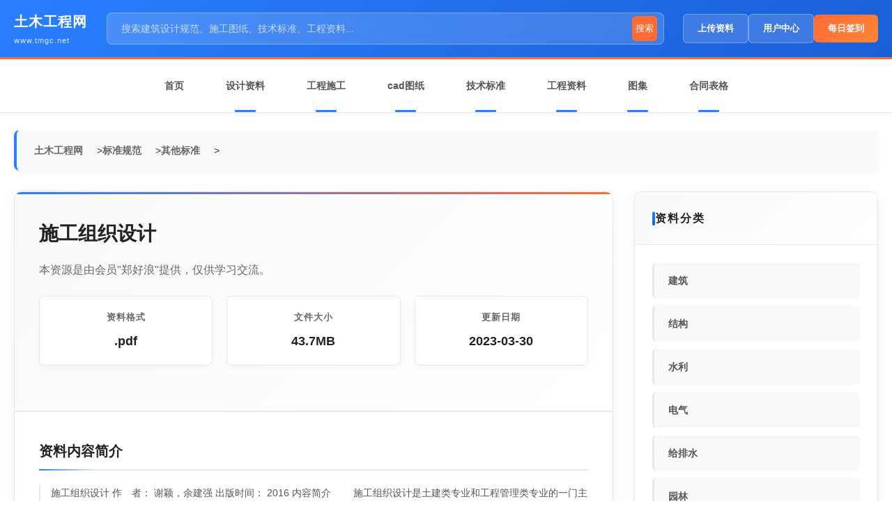

--- FILE ---
content_type: text/html
request_url: https://www.tmgc.net/bz/qita/mianfeixiazai645713.html
body_size: 13557
content:
<!DOCTYPE html PUBLIC "-//W3C//DTD XHTML 1.0 Transitional//EN" "http://www.w3.org/TR/xhtml1/DTD/xhtml1-transitional.dtd">
<html xmlns="http://www.w3.org/1999/xhtml" >
<head>
<meta charset="GB2312">
<title>免费下载- 施工组织设计43.7MB -土木工程资料网</title>
<meta name="keywords" content="施工组织设计,谢颖,余建强," />
<meta name="description" content="施工组织设计作 者：谢颖，余建强出版时间：2016 内容简介 施工组织设计是土建类专业和工程管理类专业的一门主干专业课。为了使学生掌握施工组织设计的方法和手段，具备从事施工项目管理的初步能力，《施工组织设计》包括以下几方面内容：施工组织概述、流水免费下载-土木工程网" />
<meta property="og:type" content="soft"/>
<meta property="og:description" name="description" content="施工组织设计作 者：谢颖，余建强出版时间：2016 内容简介 施工组织设计是土建类专业和工程管理类专业的一门主干专业课。为了使学生掌握施工组织设计的方法和手段，具备从事施工项目管理的初步能力，《施工组织设计》包括以下几方面内容：施工组织概述、流水"/>
<meta property="og:soft:file_size" content="43.7MB "/>
<meta property="og:soft:operating_system" content="windows all"/>
<meta property="og:release_date" content="2023-03-30"/>
<meta property="og:title" content=" 施工组织设计"/>
<meta property="og:soft:download_count " content="645713"/>
<meta property="og:soft:language" content="简体中文"/>
<meta property="og:soft:license" content="免费"/>
<meta property="og:soft:url" content="http://www.tmgc.net/bz/qita/mianfeixiazai645713.html"/>
<link rel="stylesheet" href="/css/newcss/arc_soft.css">
<style>

</style>
</head>
<body>

<!-- 顶部搜索栏 -->
<div class="top-search-bar">
    <div class="container">
        <div class="search-container">
            <div class="brand">
                <!--  <div class="brand-icon">土</div>-->
                <div class="brand-text">
                    <h1 class="nav"> <a href="/">土木工程网</a></h1>
                    <div class="tagline"><a href="/">www.tmgc.net</a></div>
                </div>
            </div>
            
            <div class="search-box">
                <div class="search-input-wrapper">
                    <form action="/plus/searchy.php"  target="_blank" method="get">
                        <input type="text" class="search-input" name="keyword" placeholder="搜索建筑设计规范、施工图纸、技术标准、工程资料...">
                        <input type="hidden" name="gbk" value="1">
                        <button class="search-btn">搜索</button>
                    </form>
                </div>
            </div>
            
            <div class="user-tools">
			          
                <a href="/member/soft_add.php" class="user-btn" target="_blank">上传资料</a>

				 <a href="/member/" target="_blank" class="user-btn">用户中心</a>
				 <a href="/member/sign.php" class="user-btn vip">每日签到</a>
            </div>
        </div>
    </div>
</div>

<!-- 主导航 -->
<nav class="main-nav">
    <div class="container">
        <ul>
            <li><a href="/">首页</a></li>
            <li class="active"><a href="/freelist/index_75_1.html">设计资料</a></li>
            <li class="active"><a href="/freelist/index_13_1.html">工程施工</a></li>
            <li class="active"><a href="/tuzhi">cad图纸</a></li>
            <li class="active"><a href="/bz">技术标准</a></li>
            <li class="active"><a href="/ziliao3">工程资料</a></li>
            <li class="active"><a href="/tuji">图集</a></li>
            <li class="active"><a href="/freelist/index_29_1.html">合同表格</a></li>
        </ul>
    </div>
</nav>

<!-- 面包屑 -->
<div class="container">
    <div class="breadcrumb">
        <a href='https://www.tmgc.net/'>土木工程网</a> > <a href='/bz/'>标准规范</a> > <a href='/bz/qita/'>其他标准</a> > 
    </div>
</div>

<!-- 主要内容 -->
<div class="container">
    <div class="content-wrapper">
        <!-- 主内容区 -->
        <main class="main-content">
            <!-- 资料头部 -->
            <div class="resource-header">
                <h1 class="resource-title"> 施工组织设计</h1>
                <p class="resource-subtitle">
                    本资源是由会员"郑好浪"提供，仅供学习交流。
                </p>
                
                <div class="resource-info">
                    <div class="info-card">
                        <h4>资料格式</h4>
                        <p>.pdf</p>
                    </div>
                    <div class="info-card">
                        <h4>文件大小</h4>
                        <p>43.7MB </p>
                    </div>
                   
                    <div class="info-card">
                        <h4>更新日期</h4>
                        <p>2023-03-30</p>
                    </div>
					  
                </div>
            </div>

            <!-- 资料详情 -->
            <div class="resource-detail">
                <div class="detail-section">
                    <h3>资料内容简介</h3>
                    <div class="detail-content">
                        <p>
施工组织设计
作　者：	谢颖，余建强
出版时间：	2016 内容简介
　　施工组织设计是土建类专业和工程管理类专业的一门主干专业课。为了使学生掌握施工组织设计的方法和手段，具备从事施工项目管理的初步能力，《施工组织设计》包括以下几方面内容：施工组织概述、流水施工组织原理、络计划技术、单位工程施工组织设计、施工组织总设计，BIM在项目管理中的应用。1 施工组织设计概述
1．1 工程项目及其生产特点
1．2 工程项目施工组织编制依据及原则
1．3 施工组织设计的分类与内容
1．4 施工组织设计的编制程序
1．5 本章小结
1．6 本章练习题
2 流水施工组织原理
2．1 施工展开方式
2．2 流水施工的分类
2．3 流水参数的确定
2．4 等节拍专业流水
2．5 异节拍专业流水
2．6 无节奏专业流水
2．7 本章小结
2．8 本章练习题
3 络计划技术
3．1 络计划技术概述
3．2 双代号络计划
3．3 单代号络计划
3．4 单代号搭接络计划
3．5 双代号时标络计划
3．6 络计划的优化
3．7 运筹学有关方法在求解双代号络图关键路线中的应用
3．8 路线平行思想及其应用
3．9 本章小结
3．10 本章练习题
4 单位工程施工组织设计
4．1 编制依据和程序
4．2 施工进度计划
4．3 资源需要量计划
4．4 施工平面图设计
4．5 本章小结
4．6 本章练习题
5 施工组织总设计
5．1 施工部署
5．2 施工总进度计划
5．3 资源需要量计划
5．4 全场性暂设工程
5．5 施工总平面图
5．6 本章小结
5．7 本章练习题
6 BIM在项目管理中的应用
6．1 BIM概述
6．2 BIM在施工过程中的应用
6．3 本章小结
6．4 本章练习题
参考文献    </p>
                  
                    </div>
                </div>

                <!-- 主下载区域 -->
                <div class="main-download-section">
                    <h2>下载 施工组织设计</h2>
                    <p class="desc">
                        点击下方按钮进行下载，本站无广告。
                    </p>
                    
                    <a href="/plus/downioad.php?open=0&aid=645713&cid=3" class="main-download-btn" target="_blank">
                        <span></span>
                        <span>前往下载</span>
                    </a>
                    
                    <div class="download-stats">
                        侵权/违法违规举报请联系 <strong>820967523@qq.com</strong>
                    </div>
                </div>

                <div class="detail-section">
                    <h3>猜你还喜欢</h3>
                    <ul class="file-list">
					 <li>
                            <div class="file-name"><a href="/lanmufenlei/fangan/655402.html">施工组织设计内审表</a></div>
                            <div class="file-size">07-31</div>
                        </li>
<li>
                            <div class="file-name"><a href="/lanmufenlei/fangan/646529.html">重大事故隐患整改项目施工组织设计</a></div>
                            <div class="file-size">12-08</div>
                        </li>
<li>
                            <div class="file-name"><a href="/lanmufenlei/fangan/646514.html">水生态整治与修复施工组织设计</a></div>
                            <div class="file-size">11-14</div>
                        </li>
<li>
                            <div class="file-name"><a href="/bz/qita/mianfeixiazai645712.html"> 施工组织设计（2014年度论文集）</a></div>
                            <div class="file-size">03-30</div>
                        </li>
<li>
                            <div class="file-name"><a href="/bz/qita/mianfeixiazai645711.html"> 施工组织设计</a></div>
                            <div class="file-size">03-30</div>
                        </li>





                    </ul>
                </div>
            </div>
        </main>

        <!-- 侧边栏 -->
        <aside class="sidebar">
            <!-- 资料分类 -->
            <div class="sidebar-widget">
                <div class="widget-header">
                    <h3>资料分类</h3>
                </div>
                <div class="widget-content">
                    <ul class="category-nav">
                        <li><a href="/zhuanye/jianzhu/" target="_blank" class="tag-link">建筑</a></li>
        <li><a href="/zhuanye/jiegou/" target="_blank" class="tag-link">结构</a></li>
        <li><a href="/zhuanye/shuili/" target="_blank" class="tag-link">水利</a></li>
        <li><a href="/zhuanye/dianqi/" target="_blank" class="tag-link">电气</a></li>
        <li><a href="/zhuanye/geipaishui/" target="_blank" class="tag-link">给排水</a></li>
        <li><a href="/zhuanye/yuanlin/" target="_blank" class="tag-link">园林</a></li>
        <li><a href="/zhuanye/nuantong/" target="_blank" class="tag-link">暖通</a></li>
        <li><a href="/zhuanye/luqiao/" target="_blank" class="tag-link">路桥</a></li>
        <li><a href="/zhuanye/zaojia/" target="_blank" class="tag-link">造价</a></li>
        <li><a href="/zhuanye/jianli/" target="_blank" class="tag-link">监理</a></li>
        <li><a href="/zhuanye/yantu/" target="_blank" class="tag-link">岩土</a></li>
        <li><a href="/zhuanye/fangchan/" target="_blank" class="tag-link">房产</a></li>
        <li><a href="/zhuanye/zs/" target="_blank" class="tag-link">装饰</a></li><li><a href='/zhuanye/zaojia/' >造价预算</a></li>
                    </ul>
                </div>
            </div>
<!-- 热门资料排行 -->
<div class="sidebar-widget">
    <div class="widget-header">
        <h3>热门资料排行</h3>
    </div>
    <div class="widget-content">
        <ul class="hot-list">
            <li>
                <span class='hot-rank'>1</span>
                
                <a href="/bz/qita/mianfeixiazai642428.html">CECS 407-2015 一体化预制泵站应用</a>
                
                <div class="hot-meta">
                    <span class="hot-count"></span>
                </div>
            </li>
<li>
                <span class='hot-rank'>2</span>
                
                <a href="/bz/qita/mianfeixiazai642432.html">CECS 402-2015 城市地下空间运营管</a>
                
                <div class="hot-meta">
                    <span class="hot-count"></span>
                </div>
            </li>
<li>
                <span class='hot-rank'>3</span>
                
                <a href="/bz/qita/mianfeixiazai642436.html">CJ/T 190-2015 铝塑复合管用卡压式</a>
                
                <div class="hot-meta">
                    <span class="hot-count"></span>
                </div>
            </li>
<li>
                <span class='hot-rank'>4</span>
                
                <a href="/bz/qita/mianfeixiazai642453.html">GB∕T 30598-2014 道路与桥梁铺装用</a>
                
                <div class="hot-meta">
                    <span class="hot-count"></span>
                </div>
            </li>
<li>
                <span class='hot-rank'>5</span>
                
                <a href="/bz/qita/mianfeixiazai642455.html">GB∕T 30751-2014 建筑施工机械与设</a>
                
                <div class="hot-meta">
                    <span class="hot-count"></span>
                </div>
            </li>
<li>
                <span class='hot-rank'>6</span>
                
                <a href="/bz/qita/mianfeixiazai642470.html">JB/T 2983-2015 履带式推土机 支重</a>
                
                <div class="hot-meta">
                    <span class="hot-count"></span>
                </div>
            </li>
<li>
                <span class='hot-rank'>7</span>
                
                <a href="/bz/qita/mianfeixiazai642501.html">JG/T 503-2016 承插型盘扣式钢管支</a>
                
                <div class="hot-meta">
                    <span class="hot-count"></span>
                </div>
            </li>
<li>
                <span class='hot-rank'>8</span>
                
                <a href="/bz/qita/mianfeixiazai642505.html">JB/T 12634-2016 建筑施工机械与设</a>
                
                <div class="hot-meta">
                    <span class="hot-count"></span>
                </div>
            </li>

        </ul>
    </div>
</div>
            
            <!-- 最新资料 -->
          
        </aside>
    </div>
</div>

<!-- 底部 -->
<footer class="footer">
    <div class="container">
     
        <div class="footer-bottom">
            <p> 2026 土木工程网 www.tmgc.net - 专业建筑资料下载平台 </p>
            <p style="margin-top: 10px; font-size: 11px; color: #999;">
                免责声明：本站资料仅供参考，请在专业人士指导下使用，版权归原作者所有。 不良信息举报邮箱 820967523@qq.com
            </p>
        </div>
    </div>
</footer>

</body>
</html>

--- FILE ---
content_type: text/css
request_url: https://www.tmgc.net/css/newcss/arc_soft.css
body_size: 16572
content:
/* 重置样式 */
* {
    margin: 0;
    padding: 0;
    box-sizing: border-box;
}

/* 基础样式 - 白色背景 */
body {
    font-family: "Microsoft YaHei", "PingFang SC", sans-serif;
    font-size: 14px;
    line-height: 1.6;
    color: #333;
    background: #ffffff;
    min-height: 100vh;
}

/* 容器 */
.container {
    max-width: 1280px;
    margin: 0 auto;
    padding: 0 20px;
}

/* 顶部搜索栏 */
.top-search-bar {
    background: linear-gradient(135deg, #2a7fff 0%, #1a5fd8 100%);
    padding: 15px 0;
    border-bottom: 3px solid #ff6b35;
    box-shadow: 0 2px 15px rgba(42, 127, 255, 0.2);
}

.search-container {
    display: flex;
    justify-content: space-between;
    align-items: center;
    gap: 20px;
}

.brand {
    display: flex;
    align-items: center;
    gap: 12px;
    flex-shrink: 0;
}

.brand-icon {
    width: 40px;
    height: 40px;
    background: #ffffff;
    border-radius: 8px;
    display: flex;
    align-items: center;
    justify-content: center;
    color: #2a7fff;
    font-size: 20px;
    font-weight: bold;
    box-shadow: 0 2px 8px rgba(0, 0, 0, 0.1);
}

.brand-text h1 {
    font-size: 20px;
    font-weight: 800;
    color: #ffffff;
    letter-spacing: 1px;
    margin-bottom: 3px;
}

/* 修复导航标题链接样式 */
.brand-text h1.nav a {
    color: white !important;
    text-decoration: none !important;
    transition: color 0.3s ease;
}

.brand-text h1.nav a:hover {
    color: #ff6b35 !important;
}

.brand-text .tagline {
    color: rgba(255, 255, 255, 0.8);
    font-size: 11px;
    letter-spacing: 1px;
}

/* 添加在.brand-text .tagline样式附近 */
.brand-text .tagline a {
    color: rgba(255, 255, 255, 0.8) !important;
    text-decoration: none !important;
    transition: color 0.3s ease;
}

.brand-text .tagline a:hover {
    color: #ff6b35 !important;
}

/* 搜索框 */
.search-box {
    flex: 1;
    max-width: 800px;
    position: relative;
}

.search-input-wrapper {
    position: relative;
}

.search-input {
    width: 100%;
    padding: 14px 50px 14px 20px;
    background: rgba(255, 255, 255, 0.15);
    border: 1px solid rgba(255, 255, 255, 0.3);
    border-radius: 8px;
    color: #ffffff;
    font-size: 14px;
    transition: all 0.3s;
    backdrop-filter: blur(5px);
}

.search-input:focus {
    outline: none;
    background: rgba(255, 255, 255, 0.25);
    border-color: rgba(255, 255, 255, 0.5);
    box-shadow: 0 0 0 3px rgba(255, 255, 255, 0.1);
}

.search-input::placeholder {
    color: rgba(255, 255, 255, 0.7);
}

.search-btn {
    position: absolute;
    right: 10px;
    top: 50%;
    transform: translateY(-50%);
    background: #ff6b35;
    border: none;
    width: 36px;
    height: 36px;
    border-radius: 6px;
    color: white;
    cursor: pointer;
    transition: all 0.3s;
    display: flex;
    align-items: center;
    justify-content: center;
}

.search-btn:hover {
    background: #ff8535;
    transform: translateY(-50%) scale(1.1);
}

/* 用户工具 */
.user-tools {
    display: flex;
    align-items: center;
    gap: 15px;
    flex-shrink: 0;
}

.user-btn {
    padding: 10px 20px;
    background: rgba(255, 255, 255, 0.15);
    color: #ffffff;
    text-decoration: none;
    border-radius: 6px;
    font-weight: 600;
    font-size: 13px;
    border: 1px solid rgba(255, 255, 255, 0.3);
    transition: all 0.3s;
    text-align: center;
}

.user-btn:hover {
    background: rgba(255, 255, 255, 0.25);
    transform: translateY(-2px);
}

.user-btn.vip {
    background: linear-gradient(135deg, #ff6b35, #ff8535);
    border: none;
}

.user-btn.vip:hover {
    background: linear-gradient(135deg, #ff8535, #ff6b35);
    box-shadow: 0 5px 15px rgba(255, 107, 53, 0.4);
}

/* 主导航 */
.main-nav {
    background: #ffffff;
    border-bottom: 1px solid #e8e8e8;
    padding: 15px 0;
    box-shadow: 0 2px 10px rgba(0, 0, 0, 0.05);
}

.main-nav ul {
    display: flex;
    list-style: none;
    gap: 2px;
    justify-content: center;
}

.main-nav li a {
    display: block;
    padding: 12px 30px;
    color: #555;
    text-decoration: none !important; /* 去掉下划线 */
    font-weight: 600;
    font-size: 14px;
    border-radius: 6px;
    transition: all 0.3s;
    position: relative;
}

.main-nav li a:hover {
    color: #2a7fff;
    background: rgba(42, 127, 255, 0.05);
}

.main-nav li.active a {
 
}

.main-nav li.active a::after {
    content: '';
    position: absolute;
    bottom: -15px;
    left: 50%;
    transform: translateX(-50%);
    width: 30px;
    height: 3px;
    background: #2a7fff;
    border-radius: 3px;
}

/* 面包屑 */
.breadcrumb {
    background: #f8f9fa;
    padding: 18px 25px;
    margin: 25px 0;
    border-radius: 8px;
    border-left: 4px solid #2a7fff;
    display: flex;
    align-items: center;
    flex-wrap: wrap;
    gap: 10px;
    box-shadow: 0 2px 8px rgba(0, 0, 0, 0.05);
}

.breadcrumb a {
    color: #666;
    text-decoration: none !important; /* 去掉下划线 */
    font-weight: 600;
    position: relative;
    padding-right: 20px;
    transition: color 0.3s ease;
}

.breadcrumb a::after {
    content: '';
    position: absolute;
    right: 5px;
    color: #999;
    font-size: 16px;
}

.breadcrumb a:hover {
    color: #2a7fff;
}

.breadcrumb .current {
    color: #333;
    font-weight: 700;
}

/* 内容布局 */
.content-wrapper {
    display: grid;
    grid-template-columns: 1fr 350px;
    gap: 30px;
    margin: 30px 0;
}

/* 主内容区 */
.main-content {
    background: #ffffff;
    border-radius: 10px;
    border: 1px solid #e8e8e8;
    overflow: hidden;
    box-shadow: 0 5px 20px rgba(0, 0, 0, 0.05);
}

/* 资料头部 */
.resource-header {
    background: linear-gradient(135deg, #f8f9fa 0%, #ffffff 100%);
    padding: 40px 35px;
    border-bottom: 1px solid #e8e8e8;
    position: relative;
}

.resource-header::before {
    content: '';
    position: absolute;
    top: 0;
    left: 0;
    right: 0;
    height: 3px;
    background: linear-gradient(90deg, #2a7fff, #ff6b35);
}

.resource-title {
    font-size: 28px;
    color: #222;
    margin-bottom: 20px;
    line-height: 1.4;
    font-weight: 700;
}

.resource-subtitle {
    color: #666;
    font-size: 16px;
    margin-bottom: 25px;
    line-height: 1.6;
    max-width: 800px;
}

/* 资料信息卡片 */
.resource-info {
    display: grid;
    grid-template-columns: repeat(auto-fit, minmax(200px, 1fr));
    gap: 20px;
    margin: 25px 0;
}

.info-card {
    background: #ffffff;
    padding: 20px;
    border-radius: 8px;
    border: 1px solid #e8e8e8;
    transition: all 0.3s;
    box-shadow: 0 2px 8px rgba(0, 0, 0, 0.04);
    text-align: center;
}

.info-card:hover {
    border-color: #2a7fff;
    transform: translateY(-3px);
    box-shadow: 0 5px 15px rgba(42, 127, 255, 0.1);
}

.info-card h4 {
    color: #666;
    font-size: 13px;
    text-transform: uppercase;
    letter-spacing: 1px;
    margin-bottom: 10px;
    font-weight: 600;
}

.info-card p {
    color: #222;
    font-size: 18px;
    font-weight: 700;
}

/* 资料详情区域 */
.resource-detail {
    padding: 40px 35px;
    background: #ffffff;
    border-top: 1px solid #e8e8e8;
}

.detail-section {
    margin-bottom: 40px;
}

.detail-section h3 {
    font-size: 20px;
    color: #222;
    margin-bottom: 20px;
    padding-bottom: 10px;
    border-bottom: 2px solid #e8e8e8;
    font-weight: 700;
    position: relative;
}

.detail-section h3::after {
    content: '';
    position: absolute;
    bottom: -2px;
    left: 0;
    width: 80px;
    height: 2px;
    background: linear-gradient(to right, #2a7fff, transparent);
}

.detail-content {
    color: #555;
    line-height: 1.8;
}

.detail-content p {
    margin-bottom: 15px;
    padding-left: 15px;
    border-left: 2px solid #e8e8e8;
    transition: all 0.3s;
}

.detail-content p:hover {
    border-left-color: #2a7fff;
    padding-left: 20px;
}

/* 资料详情区域链接样式 */
.detail-content a {
    color: #2a7fff !important;
    text-decoration: none !important;
    font-weight: 600;
    border-bottom: 1px solid transparent;
    transition: all 0.3s ease;
}

.detail-content a:hover {
    color: #ff6b35 !important;
    border-bottom-color: #ff6b35;
    padding-bottom: 1px;
}

/* 文件列表链接样式 */
.file-list a {
    color: #333 !important;
    text-decoration: none !important;
    font-weight: 600;
    transition: color 0.3s ease;
}

.file-list a:hover {
    color: #2a7fff !important;
}

.file-list {
    list-style: none;
    background: #f8f9fa;
    border-radius: 8px;
    padding: 20px;
    border: 1px solid #e8e8e8;
}

.file-list li {

    padding: 15px 20px;
    border-bottom: 1px solid #e8e8e8;
    display: flex;
    justify-content: space-between;
    align-items: center;
    transition: all 0.3s;
}

.file-list li:last-child {
    border-bottom: none;
}

.file-list li:hover {
  
    background: rgba(42, 127, 255, 0.03);
    padding-left: 25px;
}

.file-name {
    color: #333;
    font-weight: 600;
    display: flex;
    align-items: center;
    gap: 10px;
}

.file-name::before {
    content: '';
    font-size: 16px;
    color: #2a7fff;
}

.file-size {
    color: #666;
    font-size: 12px;
    background: #e8e8e8;
    padding: 3px 10px;
    border-radius: 4px;
    border: 1px solid #ddd;
}

/* 主下载区域 */
.main-download-section {
    padding: 40px 35px;
    background: linear-gradient(135deg, #f8f9fa 0%, #ffffff 100%);
    border-top: 1px solid #e8e8e8;
    text-align: center;
}

.main-download-section h2 {
    color: #222;
    margin-bottom: 20px;
    font-size: 22px;
    font-weight: 700;
}

.main-download-section .desc {
    color: #666;
    margin-bottom: 30px;
    max-width: 600px;
    margin: 0 auto 30px;
    line-height: 1.6;
}

.main-download-btn {
    display: inline-flex;
    align-items: center;
    justify-content: center;
    gap: 15px;
    background: linear-gradient(135deg, #2a7fff, #1a5fd8);
    color: white;
    text-decoration: none !important; /* 去掉下划线 */
    padding: 20px 50px;
    border-radius: 10px;
    font-size: 18px;
    font-weight: 800;
    text-transform: uppercase;
    letter-spacing: 1px;
    border: none;
    cursor: pointer;
    transition: all 0.3s;
    position: relative;
    overflow: hidden;
    min-width: 300px;
    margin: 20px 0;
    box-shadow: 0 10px 30px rgba(42, 127, 255, 0.3);
}

.main-download-btn::before {
    content: '';
    position: absolute;
    top: -50%;
    left: -60%;
    width: 20%;
    height: 200%;
    background: rgba(255, 255, 255, 0.3);
    transform: rotate(30deg);
    transition: all 0.8s;
}

.main-download-btn:hover {
    background: linear-gradient(135deg, #3d8bff, #2a7fff);
    transform: translateY(-5px);
    box-shadow: 0 15px 40px rgba(42, 127, 255, 0.5);
}

.main-download-btn:hover::before {
    left: 120%;
}

.download-stats {
    color: #666;
    font-size: 14px;
    margin-top: 20px;
}

.download-stats strong {
    color: #2a7fff;
    font-weight: 700;
}

/* 侧边栏 */
.sidebar {
    display: flex;
    flex-direction: column;
    gap: 25px;
}

.sidebar-widget {
    background: #ffffff;
    border-radius: 10px;
    border: 1px solid #e8e8e8;
    overflow: hidden;
    box-shadow: 0 5px 20px rgba(0, 0, 0, 0.05);
}

.widget-header {
    background: linear-gradient(135deg, #f8f9fa 0%, #ffffff 100%);
    padding: 25px;
    border-bottom: 1px solid #e8e8e8;
    position: relative;
}

.widget-header h3 {
    color: #222;
    font-size: 16px;
    font-weight: 700;
    text-transform: uppercase;
    letter-spacing: 2px;
    display: flex;
    align-items: center;
    gap: 10px;
}

.widget-header h3::before {
    content: '';
    display: block;
    width: 4px;
    height: 20px;
    background: linear-gradient(to bottom, #2a7fff, #1a5fd8);
    border-radius: 2px;
}

.widget-content {
    padding: 25px;
}

/* 热门资料排行 */
.hot-list {
    list-style: none;
}

.hot-list li {
    padding: 18px 0;
    border-bottom: 1px solid #e8e8e8;
    display: flex;
    justify-content: space-between;
    align-items: center;
    transition: all 0.3s;
}

.hot-list li:last-child {
    border-bottom: none;
}

.hot-list li:hover {
    padding-left: 10px;
}

.hot-list a {
    color: #333;
    text-decoration: none !important; /* 去掉下划线 */
    font-weight: 600;
    flex: 1;
    transition: color 0.3s;
}

.hot-list a:hover {
    color: #2a7fff;
}

.hot-rank {
    color: #2a7fff;
    font-weight: 800;
    font-size: 14px;
    margin-right: 15px;
    min-width: 20px;
}

.hot-meta {
    display: flex;
    gap: 15px;
    align-items: center;
}

.hot-size {
    color: #666;
    font-size: 11px;
    padding: 3px 8px;
    background: #f8f9fa;
    border-radius: 3px;
    border: 1px solid #e8e8e8;
}

.hot-count {
    color: #ff6b35;
    font-size: 11px;
    font-weight: 600;
}

/* 分类导航 */
.category-nav {
    list-style: none;
}

.category-nav li {
    margin-bottom: 10px;
}

.category-nav a {
    display: block;
    padding: 15px 20px;
    background: #f8f9fa;
    color: #555;
    text-decoration: none !important; /* 去掉下划线 */
    border-radius: 6px;
    border-left: 3px solid #e8e8e8;
    transition: all 0.3s;
    font-weight: 600;
}

.category-nav a:hover {
    background: rgba(42, 127, 255, 0.05);
    color: #2a7fff;
    border-left-color: #2a7fff;
    padding-left: 25px;
}

/* 最新资料 */
.new-list {
    list-style: none;
}

.new-list li {
    padding: 15px 0;
    border-bottom: 1px solid #e8e8e8;
}

.new-list li:last-child {
    border-bottom: none;
}

.new-list a {
    color: #333;
    text-decoration: none !important; /* 去掉下划线 */
    font-weight: 600;
    margin-bottom: 5px;
    display: block;
    transition: color 0.3s;
}

.new-list a:hover {
    color: #2a7fff;
}

.new-date {
    color: #999;
    font-size: 12px;
    display: block;
}

/* 底部 */
.footer {
    background: #f8f9fa;
    padding: 60px 0 30px;
    margin-top: 60px;
    border-top: 1px solid #e8e8e8;
}

.footer-content {
    display: grid;
    grid-template-columns: repeat(auto-fit, minmax(250px, 1fr));
    gap: 40px;
    margin-bottom: 40px;
}

.footer-section h4 {
    color: #222;
    font-size: 16px;
    margin-bottom: 25px;
    text-transform: uppercase;
    letter-spacing: 2px;
    position: relative;
    padding-bottom: 15px;
}

.footer-section h4::after {
    content: '';
    position: absolute;
    bottom: 0;
    left: 0;
    width: 40px;
    height: 2px;
    background: linear-gradient(to right, #2a7fff, #1a5fd8);
}

.footer-links {
    list-style: none;
}

.footer-links li {
    margin-bottom: 15px;
}

.footer-links a {
    color: #666;
    text-decoration: none !important; /* 去掉下划线 */
    transition: all 0.3s;
    display: inline-block;
    padding: 5px 0;
}

.footer-links a:hover {
    color: #2a7fff;
    transform: translateX(5px);
}

.footer-bottom {
    text-align: center;
    padding-top: 30px;
    border-top: 1px solid #e8e8e8;
    color: #999;
    font-size: 12px;
    letter-spacing: 1px;
}

/* 响应式设计 */
@media (max-width: 1100px) {
    .content-wrapper {
        grid-template-columns: 1fr;
    }
    
    .search-container {
        flex-direction: column;
        gap: 15px;
    }
    
    .search-box {
        max-width: 100%;
    }
}

@media (max-width: 768px) {
    .resource-info {
        grid-template-columns: 1fr;
    }
    
    .resource-title {
        font-size: 24px;
    }
    
    .main-download-btn {
        min-width: 100%;
        padding: 20px 30px;
    }
    
    .main-nav ul {
        flex-wrap: wrap;
        justify-content: center;
    }
    
    .user-tools {
        flex-wrap: wrap;
        justify-content: center;
    }




/* 修复域名链接样式 */
.brand .brand-text .tagline a {
    color: rgba(255, 255, 255, 0.8) !important;
    text-decoration: none !important;
    transition: all 0.3s ease;
}

.brand .brand-text .tagline a:hover {
    color: #ff6b35 !important;
}


}